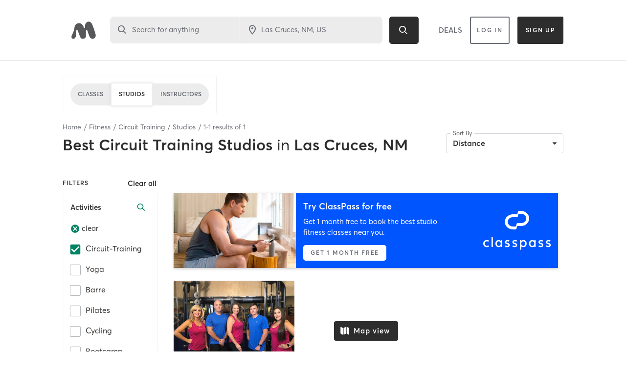

--- FILE ---
content_type: text/html; charset=utf-8
request_url: https://www.google.com/recaptcha/api2/anchor?ar=1&k=6Le95awUAAAAAIXSP9TcpPEng7Y6GdSkt7n46bAR&co=aHR0cHM6Ly93d3cubWluZGJvZHlvbmxpbmUuY29tOjQ0Mw..&hl=en&type=image&v=PoyoqOPhxBO7pBk68S4YbpHZ&theme=light&size=invisible&badge=bottomright&anchor-ms=20000&execute-ms=30000&cb=ttrj2ar6ud71
body_size: 49383
content:
<!DOCTYPE HTML><html dir="ltr" lang="en"><head><meta http-equiv="Content-Type" content="text/html; charset=UTF-8">
<meta http-equiv="X-UA-Compatible" content="IE=edge">
<title>reCAPTCHA</title>
<style type="text/css">
/* cyrillic-ext */
@font-face {
  font-family: 'Roboto';
  font-style: normal;
  font-weight: 400;
  font-stretch: 100%;
  src: url(//fonts.gstatic.com/s/roboto/v48/KFO7CnqEu92Fr1ME7kSn66aGLdTylUAMa3GUBHMdazTgWw.woff2) format('woff2');
  unicode-range: U+0460-052F, U+1C80-1C8A, U+20B4, U+2DE0-2DFF, U+A640-A69F, U+FE2E-FE2F;
}
/* cyrillic */
@font-face {
  font-family: 'Roboto';
  font-style: normal;
  font-weight: 400;
  font-stretch: 100%;
  src: url(//fonts.gstatic.com/s/roboto/v48/KFO7CnqEu92Fr1ME7kSn66aGLdTylUAMa3iUBHMdazTgWw.woff2) format('woff2');
  unicode-range: U+0301, U+0400-045F, U+0490-0491, U+04B0-04B1, U+2116;
}
/* greek-ext */
@font-face {
  font-family: 'Roboto';
  font-style: normal;
  font-weight: 400;
  font-stretch: 100%;
  src: url(//fonts.gstatic.com/s/roboto/v48/KFO7CnqEu92Fr1ME7kSn66aGLdTylUAMa3CUBHMdazTgWw.woff2) format('woff2');
  unicode-range: U+1F00-1FFF;
}
/* greek */
@font-face {
  font-family: 'Roboto';
  font-style: normal;
  font-weight: 400;
  font-stretch: 100%;
  src: url(//fonts.gstatic.com/s/roboto/v48/KFO7CnqEu92Fr1ME7kSn66aGLdTylUAMa3-UBHMdazTgWw.woff2) format('woff2');
  unicode-range: U+0370-0377, U+037A-037F, U+0384-038A, U+038C, U+038E-03A1, U+03A3-03FF;
}
/* math */
@font-face {
  font-family: 'Roboto';
  font-style: normal;
  font-weight: 400;
  font-stretch: 100%;
  src: url(//fonts.gstatic.com/s/roboto/v48/KFO7CnqEu92Fr1ME7kSn66aGLdTylUAMawCUBHMdazTgWw.woff2) format('woff2');
  unicode-range: U+0302-0303, U+0305, U+0307-0308, U+0310, U+0312, U+0315, U+031A, U+0326-0327, U+032C, U+032F-0330, U+0332-0333, U+0338, U+033A, U+0346, U+034D, U+0391-03A1, U+03A3-03A9, U+03B1-03C9, U+03D1, U+03D5-03D6, U+03F0-03F1, U+03F4-03F5, U+2016-2017, U+2034-2038, U+203C, U+2040, U+2043, U+2047, U+2050, U+2057, U+205F, U+2070-2071, U+2074-208E, U+2090-209C, U+20D0-20DC, U+20E1, U+20E5-20EF, U+2100-2112, U+2114-2115, U+2117-2121, U+2123-214F, U+2190, U+2192, U+2194-21AE, U+21B0-21E5, U+21F1-21F2, U+21F4-2211, U+2213-2214, U+2216-22FF, U+2308-230B, U+2310, U+2319, U+231C-2321, U+2336-237A, U+237C, U+2395, U+239B-23B7, U+23D0, U+23DC-23E1, U+2474-2475, U+25AF, U+25B3, U+25B7, U+25BD, U+25C1, U+25CA, U+25CC, U+25FB, U+266D-266F, U+27C0-27FF, U+2900-2AFF, U+2B0E-2B11, U+2B30-2B4C, U+2BFE, U+3030, U+FF5B, U+FF5D, U+1D400-1D7FF, U+1EE00-1EEFF;
}
/* symbols */
@font-face {
  font-family: 'Roboto';
  font-style: normal;
  font-weight: 400;
  font-stretch: 100%;
  src: url(//fonts.gstatic.com/s/roboto/v48/KFO7CnqEu92Fr1ME7kSn66aGLdTylUAMaxKUBHMdazTgWw.woff2) format('woff2');
  unicode-range: U+0001-000C, U+000E-001F, U+007F-009F, U+20DD-20E0, U+20E2-20E4, U+2150-218F, U+2190, U+2192, U+2194-2199, U+21AF, U+21E6-21F0, U+21F3, U+2218-2219, U+2299, U+22C4-22C6, U+2300-243F, U+2440-244A, U+2460-24FF, U+25A0-27BF, U+2800-28FF, U+2921-2922, U+2981, U+29BF, U+29EB, U+2B00-2BFF, U+4DC0-4DFF, U+FFF9-FFFB, U+10140-1018E, U+10190-1019C, U+101A0, U+101D0-101FD, U+102E0-102FB, U+10E60-10E7E, U+1D2C0-1D2D3, U+1D2E0-1D37F, U+1F000-1F0FF, U+1F100-1F1AD, U+1F1E6-1F1FF, U+1F30D-1F30F, U+1F315, U+1F31C, U+1F31E, U+1F320-1F32C, U+1F336, U+1F378, U+1F37D, U+1F382, U+1F393-1F39F, U+1F3A7-1F3A8, U+1F3AC-1F3AF, U+1F3C2, U+1F3C4-1F3C6, U+1F3CA-1F3CE, U+1F3D4-1F3E0, U+1F3ED, U+1F3F1-1F3F3, U+1F3F5-1F3F7, U+1F408, U+1F415, U+1F41F, U+1F426, U+1F43F, U+1F441-1F442, U+1F444, U+1F446-1F449, U+1F44C-1F44E, U+1F453, U+1F46A, U+1F47D, U+1F4A3, U+1F4B0, U+1F4B3, U+1F4B9, U+1F4BB, U+1F4BF, U+1F4C8-1F4CB, U+1F4D6, U+1F4DA, U+1F4DF, U+1F4E3-1F4E6, U+1F4EA-1F4ED, U+1F4F7, U+1F4F9-1F4FB, U+1F4FD-1F4FE, U+1F503, U+1F507-1F50B, U+1F50D, U+1F512-1F513, U+1F53E-1F54A, U+1F54F-1F5FA, U+1F610, U+1F650-1F67F, U+1F687, U+1F68D, U+1F691, U+1F694, U+1F698, U+1F6AD, U+1F6B2, U+1F6B9-1F6BA, U+1F6BC, U+1F6C6-1F6CF, U+1F6D3-1F6D7, U+1F6E0-1F6EA, U+1F6F0-1F6F3, U+1F6F7-1F6FC, U+1F700-1F7FF, U+1F800-1F80B, U+1F810-1F847, U+1F850-1F859, U+1F860-1F887, U+1F890-1F8AD, U+1F8B0-1F8BB, U+1F8C0-1F8C1, U+1F900-1F90B, U+1F93B, U+1F946, U+1F984, U+1F996, U+1F9E9, U+1FA00-1FA6F, U+1FA70-1FA7C, U+1FA80-1FA89, U+1FA8F-1FAC6, U+1FACE-1FADC, U+1FADF-1FAE9, U+1FAF0-1FAF8, U+1FB00-1FBFF;
}
/* vietnamese */
@font-face {
  font-family: 'Roboto';
  font-style: normal;
  font-weight: 400;
  font-stretch: 100%;
  src: url(//fonts.gstatic.com/s/roboto/v48/KFO7CnqEu92Fr1ME7kSn66aGLdTylUAMa3OUBHMdazTgWw.woff2) format('woff2');
  unicode-range: U+0102-0103, U+0110-0111, U+0128-0129, U+0168-0169, U+01A0-01A1, U+01AF-01B0, U+0300-0301, U+0303-0304, U+0308-0309, U+0323, U+0329, U+1EA0-1EF9, U+20AB;
}
/* latin-ext */
@font-face {
  font-family: 'Roboto';
  font-style: normal;
  font-weight: 400;
  font-stretch: 100%;
  src: url(//fonts.gstatic.com/s/roboto/v48/KFO7CnqEu92Fr1ME7kSn66aGLdTylUAMa3KUBHMdazTgWw.woff2) format('woff2');
  unicode-range: U+0100-02BA, U+02BD-02C5, U+02C7-02CC, U+02CE-02D7, U+02DD-02FF, U+0304, U+0308, U+0329, U+1D00-1DBF, U+1E00-1E9F, U+1EF2-1EFF, U+2020, U+20A0-20AB, U+20AD-20C0, U+2113, U+2C60-2C7F, U+A720-A7FF;
}
/* latin */
@font-face {
  font-family: 'Roboto';
  font-style: normal;
  font-weight: 400;
  font-stretch: 100%;
  src: url(//fonts.gstatic.com/s/roboto/v48/KFO7CnqEu92Fr1ME7kSn66aGLdTylUAMa3yUBHMdazQ.woff2) format('woff2');
  unicode-range: U+0000-00FF, U+0131, U+0152-0153, U+02BB-02BC, U+02C6, U+02DA, U+02DC, U+0304, U+0308, U+0329, U+2000-206F, U+20AC, U+2122, U+2191, U+2193, U+2212, U+2215, U+FEFF, U+FFFD;
}
/* cyrillic-ext */
@font-face {
  font-family: 'Roboto';
  font-style: normal;
  font-weight: 500;
  font-stretch: 100%;
  src: url(//fonts.gstatic.com/s/roboto/v48/KFO7CnqEu92Fr1ME7kSn66aGLdTylUAMa3GUBHMdazTgWw.woff2) format('woff2');
  unicode-range: U+0460-052F, U+1C80-1C8A, U+20B4, U+2DE0-2DFF, U+A640-A69F, U+FE2E-FE2F;
}
/* cyrillic */
@font-face {
  font-family: 'Roboto';
  font-style: normal;
  font-weight: 500;
  font-stretch: 100%;
  src: url(//fonts.gstatic.com/s/roboto/v48/KFO7CnqEu92Fr1ME7kSn66aGLdTylUAMa3iUBHMdazTgWw.woff2) format('woff2');
  unicode-range: U+0301, U+0400-045F, U+0490-0491, U+04B0-04B1, U+2116;
}
/* greek-ext */
@font-face {
  font-family: 'Roboto';
  font-style: normal;
  font-weight: 500;
  font-stretch: 100%;
  src: url(//fonts.gstatic.com/s/roboto/v48/KFO7CnqEu92Fr1ME7kSn66aGLdTylUAMa3CUBHMdazTgWw.woff2) format('woff2');
  unicode-range: U+1F00-1FFF;
}
/* greek */
@font-face {
  font-family: 'Roboto';
  font-style: normal;
  font-weight: 500;
  font-stretch: 100%;
  src: url(//fonts.gstatic.com/s/roboto/v48/KFO7CnqEu92Fr1ME7kSn66aGLdTylUAMa3-UBHMdazTgWw.woff2) format('woff2');
  unicode-range: U+0370-0377, U+037A-037F, U+0384-038A, U+038C, U+038E-03A1, U+03A3-03FF;
}
/* math */
@font-face {
  font-family: 'Roboto';
  font-style: normal;
  font-weight: 500;
  font-stretch: 100%;
  src: url(//fonts.gstatic.com/s/roboto/v48/KFO7CnqEu92Fr1ME7kSn66aGLdTylUAMawCUBHMdazTgWw.woff2) format('woff2');
  unicode-range: U+0302-0303, U+0305, U+0307-0308, U+0310, U+0312, U+0315, U+031A, U+0326-0327, U+032C, U+032F-0330, U+0332-0333, U+0338, U+033A, U+0346, U+034D, U+0391-03A1, U+03A3-03A9, U+03B1-03C9, U+03D1, U+03D5-03D6, U+03F0-03F1, U+03F4-03F5, U+2016-2017, U+2034-2038, U+203C, U+2040, U+2043, U+2047, U+2050, U+2057, U+205F, U+2070-2071, U+2074-208E, U+2090-209C, U+20D0-20DC, U+20E1, U+20E5-20EF, U+2100-2112, U+2114-2115, U+2117-2121, U+2123-214F, U+2190, U+2192, U+2194-21AE, U+21B0-21E5, U+21F1-21F2, U+21F4-2211, U+2213-2214, U+2216-22FF, U+2308-230B, U+2310, U+2319, U+231C-2321, U+2336-237A, U+237C, U+2395, U+239B-23B7, U+23D0, U+23DC-23E1, U+2474-2475, U+25AF, U+25B3, U+25B7, U+25BD, U+25C1, U+25CA, U+25CC, U+25FB, U+266D-266F, U+27C0-27FF, U+2900-2AFF, U+2B0E-2B11, U+2B30-2B4C, U+2BFE, U+3030, U+FF5B, U+FF5D, U+1D400-1D7FF, U+1EE00-1EEFF;
}
/* symbols */
@font-face {
  font-family: 'Roboto';
  font-style: normal;
  font-weight: 500;
  font-stretch: 100%;
  src: url(//fonts.gstatic.com/s/roboto/v48/KFO7CnqEu92Fr1ME7kSn66aGLdTylUAMaxKUBHMdazTgWw.woff2) format('woff2');
  unicode-range: U+0001-000C, U+000E-001F, U+007F-009F, U+20DD-20E0, U+20E2-20E4, U+2150-218F, U+2190, U+2192, U+2194-2199, U+21AF, U+21E6-21F0, U+21F3, U+2218-2219, U+2299, U+22C4-22C6, U+2300-243F, U+2440-244A, U+2460-24FF, U+25A0-27BF, U+2800-28FF, U+2921-2922, U+2981, U+29BF, U+29EB, U+2B00-2BFF, U+4DC0-4DFF, U+FFF9-FFFB, U+10140-1018E, U+10190-1019C, U+101A0, U+101D0-101FD, U+102E0-102FB, U+10E60-10E7E, U+1D2C0-1D2D3, U+1D2E0-1D37F, U+1F000-1F0FF, U+1F100-1F1AD, U+1F1E6-1F1FF, U+1F30D-1F30F, U+1F315, U+1F31C, U+1F31E, U+1F320-1F32C, U+1F336, U+1F378, U+1F37D, U+1F382, U+1F393-1F39F, U+1F3A7-1F3A8, U+1F3AC-1F3AF, U+1F3C2, U+1F3C4-1F3C6, U+1F3CA-1F3CE, U+1F3D4-1F3E0, U+1F3ED, U+1F3F1-1F3F3, U+1F3F5-1F3F7, U+1F408, U+1F415, U+1F41F, U+1F426, U+1F43F, U+1F441-1F442, U+1F444, U+1F446-1F449, U+1F44C-1F44E, U+1F453, U+1F46A, U+1F47D, U+1F4A3, U+1F4B0, U+1F4B3, U+1F4B9, U+1F4BB, U+1F4BF, U+1F4C8-1F4CB, U+1F4D6, U+1F4DA, U+1F4DF, U+1F4E3-1F4E6, U+1F4EA-1F4ED, U+1F4F7, U+1F4F9-1F4FB, U+1F4FD-1F4FE, U+1F503, U+1F507-1F50B, U+1F50D, U+1F512-1F513, U+1F53E-1F54A, U+1F54F-1F5FA, U+1F610, U+1F650-1F67F, U+1F687, U+1F68D, U+1F691, U+1F694, U+1F698, U+1F6AD, U+1F6B2, U+1F6B9-1F6BA, U+1F6BC, U+1F6C6-1F6CF, U+1F6D3-1F6D7, U+1F6E0-1F6EA, U+1F6F0-1F6F3, U+1F6F7-1F6FC, U+1F700-1F7FF, U+1F800-1F80B, U+1F810-1F847, U+1F850-1F859, U+1F860-1F887, U+1F890-1F8AD, U+1F8B0-1F8BB, U+1F8C0-1F8C1, U+1F900-1F90B, U+1F93B, U+1F946, U+1F984, U+1F996, U+1F9E9, U+1FA00-1FA6F, U+1FA70-1FA7C, U+1FA80-1FA89, U+1FA8F-1FAC6, U+1FACE-1FADC, U+1FADF-1FAE9, U+1FAF0-1FAF8, U+1FB00-1FBFF;
}
/* vietnamese */
@font-face {
  font-family: 'Roboto';
  font-style: normal;
  font-weight: 500;
  font-stretch: 100%;
  src: url(//fonts.gstatic.com/s/roboto/v48/KFO7CnqEu92Fr1ME7kSn66aGLdTylUAMa3OUBHMdazTgWw.woff2) format('woff2');
  unicode-range: U+0102-0103, U+0110-0111, U+0128-0129, U+0168-0169, U+01A0-01A1, U+01AF-01B0, U+0300-0301, U+0303-0304, U+0308-0309, U+0323, U+0329, U+1EA0-1EF9, U+20AB;
}
/* latin-ext */
@font-face {
  font-family: 'Roboto';
  font-style: normal;
  font-weight: 500;
  font-stretch: 100%;
  src: url(//fonts.gstatic.com/s/roboto/v48/KFO7CnqEu92Fr1ME7kSn66aGLdTylUAMa3KUBHMdazTgWw.woff2) format('woff2');
  unicode-range: U+0100-02BA, U+02BD-02C5, U+02C7-02CC, U+02CE-02D7, U+02DD-02FF, U+0304, U+0308, U+0329, U+1D00-1DBF, U+1E00-1E9F, U+1EF2-1EFF, U+2020, U+20A0-20AB, U+20AD-20C0, U+2113, U+2C60-2C7F, U+A720-A7FF;
}
/* latin */
@font-face {
  font-family: 'Roboto';
  font-style: normal;
  font-weight: 500;
  font-stretch: 100%;
  src: url(//fonts.gstatic.com/s/roboto/v48/KFO7CnqEu92Fr1ME7kSn66aGLdTylUAMa3yUBHMdazQ.woff2) format('woff2');
  unicode-range: U+0000-00FF, U+0131, U+0152-0153, U+02BB-02BC, U+02C6, U+02DA, U+02DC, U+0304, U+0308, U+0329, U+2000-206F, U+20AC, U+2122, U+2191, U+2193, U+2212, U+2215, U+FEFF, U+FFFD;
}
/* cyrillic-ext */
@font-face {
  font-family: 'Roboto';
  font-style: normal;
  font-weight: 900;
  font-stretch: 100%;
  src: url(//fonts.gstatic.com/s/roboto/v48/KFO7CnqEu92Fr1ME7kSn66aGLdTylUAMa3GUBHMdazTgWw.woff2) format('woff2');
  unicode-range: U+0460-052F, U+1C80-1C8A, U+20B4, U+2DE0-2DFF, U+A640-A69F, U+FE2E-FE2F;
}
/* cyrillic */
@font-face {
  font-family: 'Roboto';
  font-style: normal;
  font-weight: 900;
  font-stretch: 100%;
  src: url(//fonts.gstatic.com/s/roboto/v48/KFO7CnqEu92Fr1ME7kSn66aGLdTylUAMa3iUBHMdazTgWw.woff2) format('woff2');
  unicode-range: U+0301, U+0400-045F, U+0490-0491, U+04B0-04B1, U+2116;
}
/* greek-ext */
@font-face {
  font-family: 'Roboto';
  font-style: normal;
  font-weight: 900;
  font-stretch: 100%;
  src: url(//fonts.gstatic.com/s/roboto/v48/KFO7CnqEu92Fr1ME7kSn66aGLdTylUAMa3CUBHMdazTgWw.woff2) format('woff2');
  unicode-range: U+1F00-1FFF;
}
/* greek */
@font-face {
  font-family: 'Roboto';
  font-style: normal;
  font-weight: 900;
  font-stretch: 100%;
  src: url(//fonts.gstatic.com/s/roboto/v48/KFO7CnqEu92Fr1ME7kSn66aGLdTylUAMa3-UBHMdazTgWw.woff2) format('woff2');
  unicode-range: U+0370-0377, U+037A-037F, U+0384-038A, U+038C, U+038E-03A1, U+03A3-03FF;
}
/* math */
@font-face {
  font-family: 'Roboto';
  font-style: normal;
  font-weight: 900;
  font-stretch: 100%;
  src: url(//fonts.gstatic.com/s/roboto/v48/KFO7CnqEu92Fr1ME7kSn66aGLdTylUAMawCUBHMdazTgWw.woff2) format('woff2');
  unicode-range: U+0302-0303, U+0305, U+0307-0308, U+0310, U+0312, U+0315, U+031A, U+0326-0327, U+032C, U+032F-0330, U+0332-0333, U+0338, U+033A, U+0346, U+034D, U+0391-03A1, U+03A3-03A9, U+03B1-03C9, U+03D1, U+03D5-03D6, U+03F0-03F1, U+03F4-03F5, U+2016-2017, U+2034-2038, U+203C, U+2040, U+2043, U+2047, U+2050, U+2057, U+205F, U+2070-2071, U+2074-208E, U+2090-209C, U+20D0-20DC, U+20E1, U+20E5-20EF, U+2100-2112, U+2114-2115, U+2117-2121, U+2123-214F, U+2190, U+2192, U+2194-21AE, U+21B0-21E5, U+21F1-21F2, U+21F4-2211, U+2213-2214, U+2216-22FF, U+2308-230B, U+2310, U+2319, U+231C-2321, U+2336-237A, U+237C, U+2395, U+239B-23B7, U+23D0, U+23DC-23E1, U+2474-2475, U+25AF, U+25B3, U+25B7, U+25BD, U+25C1, U+25CA, U+25CC, U+25FB, U+266D-266F, U+27C0-27FF, U+2900-2AFF, U+2B0E-2B11, U+2B30-2B4C, U+2BFE, U+3030, U+FF5B, U+FF5D, U+1D400-1D7FF, U+1EE00-1EEFF;
}
/* symbols */
@font-face {
  font-family: 'Roboto';
  font-style: normal;
  font-weight: 900;
  font-stretch: 100%;
  src: url(//fonts.gstatic.com/s/roboto/v48/KFO7CnqEu92Fr1ME7kSn66aGLdTylUAMaxKUBHMdazTgWw.woff2) format('woff2');
  unicode-range: U+0001-000C, U+000E-001F, U+007F-009F, U+20DD-20E0, U+20E2-20E4, U+2150-218F, U+2190, U+2192, U+2194-2199, U+21AF, U+21E6-21F0, U+21F3, U+2218-2219, U+2299, U+22C4-22C6, U+2300-243F, U+2440-244A, U+2460-24FF, U+25A0-27BF, U+2800-28FF, U+2921-2922, U+2981, U+29BF, U+29EB, U+2B00-2BFF, U+4DC0-4DFF, U+FFF9-FFFB, U+10140-1018E, U+10190-1019C, U+101A0, U+101D0-101FD, U+102E0-102FB, U+10E60-10E7E, U+1D2C0-1D2D3, U+1D2E0-1D37F, U+1F000-1F0FF, U+1F100-1F1AD, U+1F1E6-1F1FF, U+1F30D-1F30F, U+1F315, U+1F31C, U+1F31E, U+1F320-1F32C, U+1F336, U+1F378, U+1F37D, U+1F382, U+1F393-1F39F, U+1F3A7-1F3A8, U+1F3AC-1F3AF, U+1F3C2, U+1F3C4-1F3C6, U+1F3CA-1F3CE, U+1F3D4-1F3E0, U+1F3ED, U+1F3F1-1F3F3, U+1F3F5-1F3F7, U+1F408, U+1F415, U+1F41F, U+1F426, U+1F43F, U+1F441-1F442, U+1F444, U+1F446-1F449, U+1F44C-1F44E, U+1F453, U+1F46A, U+1F47D, U+1F4A3, U+1F4B0, U+1F4B3, U+1F4B9, U+1F4BB, U+1F4BF, U+1F4C8-1F4CB, U+1F4D6, U+1F4DA, U+1F4DF, U+1F4E3-1F4E6, U+1F4EA-1F4ED, U+1F4F7, U+1F4F9-1F4FB, U+1F4FD-1F4FE, U+1F503, U+1F507-1F50B, U+1F50D, U+1F512-1F513, U+1F53E-1F54A, U+1F54F-1F5FA, U+1F610, U+1F650-1F67F, U+1F687, U+1F68D, U+1F691, U+1F694, U+1F698, U+1F6AD, U+1F6B2, U+1F6B9-1F6BA, U+1F6BC, U+1F6C6-1F6CF, U+1F6D3-1F6D7, U+1F6E0-1F6EA, U+1F6F0-1F6F3, U+1F6F7-1F6FC, U+1F700-1F7FF, U+1F800-1F80B, U+1F810-1F847, U+1F850-1F859, U+1F860-1F887, U+1F890-1F8AD, U+1F8B0-1F8BB, U+1F8C0-1F8C1, U+1F900-1F90B, U+1F93B, U+1F946, U+1F984, U+1F996, U+1F9E9, U+1FA00-1FA6F, U+1FA70-1FA7C, U+1FA80-1FA89, U+1FA8F-1FAC6, U+1FACE-1FADC, U+1FADF-1FAE9, U+1FAF0-1FAF8, U+1FB00-1FBFF;
}
/* vietnamese */
@font-face {
  font-family: 'Roboto';
  font-style: normal;
  font-weight: 900;
  font-stretch: 100%;
  src: url(//fonts.gstatic.com/s/roboto/v48/KFO7CnqEu92Fr1ME7kSn66aGLdTylUAMa3OUBHMdazTgWw.woff2) format('woff2');
  unicode-range: U+0102-0103, U+0110-0111, U+0128-0129, U+0168-0169, U+01A0-01A1, U+01AF-01B0, U+0300-0301, U+0303-0304, U+0308-0309, U+0323, U+0329, U+1EA0-1EF9, U+20AB;
}
/* latin-ext */
@font-face {
  font-family: 'Roboto';
  font-style: normal;
  font-weight: 900;
  font-stretch: 100%;
  src: url(//fonts.gstatic.com/s/roboto/v48/KFO7CnqEu92Fr1ME7kSn66aGLdTylUAMa3KUBHMdazTgWw.woff2) format('woff2');
  unicode-range: U+0100-02BA, U+02BD-02C5, U+02C7-02CC, U+02CE-02D7, U+02DD-02FF, U+0304, U+0308, U+0329, U+1D00-1DBF, U+1E00-1E9F, U+1EF2-1EFF, U+2020, U+20A0-20AB, U+20AD-20C0, U+2113, U+2C60-2C7F, U+A720-A7FF;
}
/* latin */
@font-face {
  font-family: 'Roboto';
  font-style: normal;
  font-weight: 900;
  font-stretch: 100%;
  src: url(//fonts.gstatic.com/s/roboto/v48/KFO7CnqEu92Fr1ME7kSn66aGLdTylUAMa3yUBHMdazQ.woff2) format('woff2');
  unicode-range: U+0000-00FF, U+0131, U+0152-0153, U+02BB-02BC, U+02C6, U+02DA, U+02DC, U+0304, U+0308, U+0329, U+2000-206F, U+20AC, U+2122, U+2191, U+2193, U+2212, U+2215, U+FEFF, U+FFFD;
}

</style>
<link rel="stylesheet" type="text/css" href="https://www.gstatic.com/recaptcha/releases/PoyoqOPhxBO7pBk68S4YbpHZ/styles__ltr.css">
<script nonce="UEL43hjP0Xvhi8YtQsl57A" type="text/javascript">window['__recaptcha_api'] = 'https://www.google.com/recaptcha/api2/';</script>
<script type="text/javascript" src="https://www.gstatic.com/recaptcha/releases/PoyoqOPhxBO7pBk68S4YbpHZ/recaptcha__en.js" nonce="UEL43hjP0Xvhi8YtQsl57A">
      
    </script></head>
<body><div id="rc-anchor-alert" class="rc-anchor-alert"></div>
<input type="hidden" id="recaptcha-token" value="[base64]">
<script type="text/javascript" nonce="UEL43hjP0Xvhi8YtQsl57A">
      recaptcha.anchor.Main.init("[\x22ainput\x22,[\x22bgdata\x22,\x22\x22,\[base64]/[base64]/[base64]/KE4oMTI0LHYsdi5HKSxMWihsLHYpKTpOKDEyNCx2LGwpLFYpLHYpLFQpKSxGKDE3MSx2KX0scjc9ZnVuY3Rpb24obCl7cmV0dXJuIGx9LEM9ZnVuY3Rpb24obCxWLHYpe04odixsLFYpLFZbYWtdPTI3OTZ9LG49ZnVuY3Rpb24obCxWKXtWLlg9KChWLlg/[base64]/[base64]/[base64]/[base64]/[base64]/[base64]/[base64]/[base64]/[base64]/[base64]/[base64]\\u003d\x22,\[base64]\\u003d\x22,\x22KhAYw43Cm0/DusKzw4zCjcKhVgojw65Nw4dZZnIow63DnjjCoMKpLF7CiAnCk0vCpcKdA1kDL2gTwr3Cn8OrOsKFwo/CjsKMCcKBY8OKZybCr8ODNnHCo8OAGD1xw70ndDA4wo9bwpAKG8Oxwokew7XCvsOKwpICAFPCpG9XCX7DhXHDusKHw67DncOSIMOqwo7DtVhqw4xTS8K/w7Nud3PCqMKDVsKDwp0/wo1nYWw3BcO4w5nDjsOmaMKnKsOaw4LCqBQgw5bCosK0H8KpNxjDoVcSwrjDiMKDwrTDm8Kcw7F8AsO2w6gFMMKHPUASwqzDlTUgeXI+Nh7DllTDsiJqYDfCk8OAw6dmT8KfOBBqw590UsOZwr9mw5XCij0GdcOXwqNnXMKYwqQbS1xDw5gawo0gwqjDm8Kuw4/Di39Pw6Afw4TDjhMrQ8OqwrhvUsK/FlbCtgvDlFoYQcKRXXLCkSZ0E8KGNMKdw43ClQrDuHMlwoUUwpl0w4d0w5HDqsOrw7/[base64]/Dqm/DiMOkfcOcwrLCs8ONwpFoMAXDq8OCAMOKwp/Co8K/C8KxVSZndlDDv8O4K8OvCnIWw6xzw4/DgSo6w6jDssKuwr0Dw64wWnQ3HgxGwq5xwpnCoEErTcKXw6TCvSIzIhrDjhd7EMKAUcO9bzXDqMOIwoAcEcKbPiFXw68jw5/[base64]/DglrCpsKVdQl/[base64]/[base64]/[base64]/w5vCvC3DocKawrY7asKoDAYEw5XDv1jCvj/CsnzDk8OQwpxze8OgwqbCksKeXcKCwqttw6jCsCrDlsOBbsK6wrsKwoB8eWw8wrrCocOyYEBlwrhNw7bCi1Fvw48OFxchw7YNw7vDgcOwKGoLaTbDscO/[base64]/CocOVwpRFw6PCsMK1NRzCr8ONal0sw5jChsKxw6wTwq10w43DtAhTwpPDvnZcw5rCkcOgF8KmwpoKdsKwwpNew5YMw7XDu8OUw7JGLsOPw6TCmMKEw7x8wpDCusOLw7rDu0/CjSMHHTLDlWZjfwhwCsOsRsKTw5gzwpNYw5jDvSgow4w8wqvDriPCiMK5wr7DvMOPDcOuw4RUw65IMUZ7McOnw48Sw6TDlcOMwqzComXDqMOfNgUCasKxdBtIUkplcgfCtBErw5fCr2k2OsKGMMO/w6PCkwjDoWs4wpQzYsOsDwwuwrBnP2nDlcK0w75EwpVcYGPDtHRXcsKJw4s9DcORMGrClMKWwpnCrgLDu8Odw51ww553QMOLQMK+w6rCrMKfShLCvsOWw6fDjcOuLijCg3jDkgd/w6MbwoDChsOWaWrDiBXCncOsIyPDmMKJw5VeLcOkw7Uuw4ILKykgTcOPOGTCpsO3w4dUw5DCvsKPw5kJRizDjlvCmzBMw74nwoI1GC8Bw5dxUxDDlykWw7TDo8OOSgpLwpB9w5YpwpzDtC/CiCLCuMKYw7LDh8K/Fg5Fc8KQwrfDnCPDgiAEFMKLNsOHw6wgOsOPwrLCl8KYwpjDvsKxHhcDTBzDjwTCi8O1wrjCly0ow4HDisOmPmnCjsK5cMOaGMOrwoHDuSzCsCdFTFjCg3MGwr/[base64]/[base64]/Col82wqDCtMOobcO8wos/EBLCkMOcSAs/[base64]/[base64]/HMKWw7DDiMOkw4/[base64]/[base64]/DhRkcwprDuMKXw6vCqMK4w6RCemgGN3MiXRrDvMOYWllyw7jChQ3CoUMXwpZBw6Qaw5TDtcO0w7kBw43CtcKFwrDDrijDgRDDkBZqw7RmIXHDpcOXw6bDssOEwprCtMO/c8KAKMO1w6PChGvCtcK6wrZIwobCpndQw6bDtMKgMyYZwoTCihDDrR/[base64]/QMKXw4nCncO1JwHDucKCw71mw6Flwp7CripeRVXDnMOww5HDhTtFVcO0wqbCs8KHShrCo8Oiw6V0D8OCwoY4acKsw7kKZcKrDCDDpcKCAsOGME/DgGV7wpUgQ2bCk8K5wo/DgMOtwrHDq8OpP0cxwoTDocKWwp47UWHDlsOzQnvDh8OeQGvDl8OHwoUnYcOGd8OQwpchGEzDicKww47Dpy3CmcOCw4vClHPDqMK2wqYrdFlJX3UKwrvCqMOLITzCp1M7bMKxw6lKw61Nw7FPATTDhMObPwPCl8KHK8OzwrXDtDRgw4HCm3l8woh8wp/[base64]/Cn8O2wpTCnsK4SHHDuzXCksOnwrbCmABzw5jDv8KGHsKVXMO+wrLDsG1PwpDCvQjDrsKTwonCksK5VsKBPB4Ow7/CmmZ1wr8XwrRtBG1DaUTDgMOxwo8RSCwLw4zCpQ7CiB/DjxEbBkhFEx0MwoBzw5bCusOPwovCvcKeTcOAw7Qlwo0qwrk/[base64]/w57DgMOCEMKPX8KUZDXDj8KVw4ssDnvCicOPG1PDpjnDrE/[base64]/CusOnwrLCrkLChcOPw5rDokxHw61Fw7Qow4HDvMKOQMKFw4gHI8OSc8OuUhDDnsK/wqoJw5zDkTzCmi8vVg/[base64]/DlsOzS8Oswp7Du8OIG8KHwpPDjcOdw4c6ZcOFwrNHw5jCiGh1wqMJw4AqwqIUai3CjxF7w7A4bsOsdMOvWsKMw45OCsKfeMKJw4XCkMKDY8Ktw6vDp0sIWB/ChE/DtgnCiMK0wr9awoApwoQnDcKcwoR3w7VKPmfCjcOGwp3Cq8K+wpnDlcOeworDiXLCicKKw6tJw4oWw7LDkGrCgxTCiw4iQMOUw6Rrw6bDvhbDg0zDgmB0cx/[base64]/[base64]/woUXN1DDqgwgwprDlWTDi0J7wqHDpkfDvRjChcK7w7sGAsOcFsKiw5fDtsKZbGYYw77DjMOxLDArdcOfWDLDrT0Cw7LDp0lvUMODwqVaGQvDgnZPw7bDmMOzwrsqwpxrwqjDtcOQwrBqOljClSVuwohZw6/[base64]/ChFrCv8OJDMOPRD3DnsOTDMK8acOUEyLCkMOiwrvDugReAMOxG8K9w47DgyXDrMOxwo/ChsKhbcKJw7HCksOGw4fDiRAMPsKrTMOlAx0pQsOhRBnDkyTDqcOeR8KQYMOow6DDk8KSMjvDicKnwqjCpWJdwqzCqhQqRcOfRyZSwpDDtzvDuMKiw6PCrMOFw6kmG8O9wpbCi8KTP8OIwokDwoPDiMK0woHDg8KnDRMawrB2dH/[base64]/[base64]/CgwnCpQA8wpMFPEhywpLCjTdIw79Ow4XCiMKpw4PDm8OcPxVlwpdgw6MDGcKETnfCqzHCjAt8w7nCmcKoJMKwPyhxwqEWw77ChCoGNTINPyZ9wrjCj8KoAcOkwrbDl8KsCxw7AwlEGybDvVDDoMKHRCrDl8O/DcO1UMO/[base64]/Dp8O7wovDoMKdw7jCrsKZVEfCrBtAOMKRNHpaVcKNZsK4woDCmcOdMhjDq2vDsy3DhQpBwrhYwo5DIsOMw6vDiSQhBnBcw5sAZykYwp7CpkF6w64Hw4Eqw6RaE8KaRWEywpDCtx3Cg8OUwoTCjsOVwpQQMinCplwJw6/CtcOVwpIvwopewovDv2vDtHbCjcOiUMKcwrYQaBd2YsOhdsKTcQNIfmB6csOPFMOBc8OSw4d7JQZwwp7Cn8OkS8KJOsOhwpTDrcK+w4fCkU/[base64]/ChCjDm8Klwok9H8Ouw7V8w40HZQ4Mw5xVX8KXFEPDlcONLsKJIcKmHsOJIMO/SxDCuMOHF8OQw4kwPhAYw4vCmEXDowLDgcOVOjjDtH4PwrpbL8KVwqE2w7BlPcKnLcOAFAwBMVcDw4IRw4vDlx7DsEIXw7rDhMO9SQ80dMO/wrvCk3kdw48ERMO6worCqMKrw5PDrHfCgX4YfxwqBMOOWcO4PcOrXcKHw7Y9w75Uw71WcMOBw4l0fMOKbzAMe8OlwrIWw5HCmCseTjpuw61MwrnCsCgJw4LCo8OCSXAaCcK/QlPCkhPCvMK9VcOoNm/Dk2/CmMKMf8Kywr1sw5rCjsKTNmjCmsO+XE5Iwrh+bjDDskzChSXCg1nCj0E2wrMYwo4Jw7hJw6shwoPDhsO4UcKdc8KFwp/CocOBwodyaMOoGh7Cm8Ksw5fCq8KFwqcRISzCpmfCq8KlGgsYw5/DqsKjPTfDj33DhzR3w4rChcK9akcTQ3sFw5s6wrnDu2VBw6pDK8OVwrA1wow0wo3Cj1FKw65bw7DDt3cWQcKGJ8OlQH3DrUIETcOfwp8kwpbCnAh5wqZ4woAsYMKbw4dlwonDncK5w74zUXHDpkzDtsO3NG/DtsOFDUjCjsKCwrwjfG8jYg1Pw7Aaa8KhNlx2AV8iPMOdC8K0wrcjYSrDumlFw60rwoECw6LDiFbDosOiT1hlWMKLFllgKEnDpGVUKsKWw6ALbcKvSH/CijENNCTDpcOAw6bDkMK5w7vDlVDDtsKeWEDCm8O0w7PDiMKIw7llFlk8w4xgPcKDwrVcw64IBcKzAhXDncKUw77DjsKUwovDvy1ew7o4GcOOw4XDpm/DjcOcHcO4w6tNw4Y/w692wqB6T3fDvEk1w4cCScOyw7F9MMKSUsOaPBsZw4fDkQDCgg7CslLDhz/[base64]/AhfDlSs8L8KpwrjDo8KedcKLFGpmw6B9BMKKw4XCncKiw5rCpcK0UTwEwrHDhgtyEMK1w6TChAB1PHHDhMKNwqYyw5fDo3xKGcKPwpDCjBfDjmllwqzDnMOZw57Ck8O3w4ttYsOfVkQOT8OvV1BvHkRiwo/DiS1hwohrw5lQw4DDqS1lwr/[base64]/DtxZTccOODsO7w6cCe8OtMX5EwqQuScO8w5x3w7oxw7LCtGogw6rDk8KEw5PChcKoCgUvL8OJOhDDvEfDlAJewpbClsKFwozCtR3DpMK7FwPDp8Klwo/Cq8O0SC3CuV7ChXE9wqTDrsKFC8OUeMKrw5Bzw5DDpMORwqRMw5nCpsKFw6bCuTHDv0N2XcO3wp86JmnCksK/w7bCnMKuwoLCtE3CocOzw7PCkC7DlcKdw4HCuMKdw61cMSN4KMOJwp4jwpZwasOiWAYmSMK3HHfDnsK2H8K/w6PCtB7CiypQfWN9woXDkAICVXTCj8KoLBbCisODw45UMH3CuyHDlMO7w5BEw6XDpcOLeirDhcOdwqUDXcKXwpDDisK9Oh0LcW/DklU9wpNaDcKTCsOJwqYFwqoNwrvCpsOhS8Kdw592woLCm8KPw4UFw4XCvjDDrcOxLXdKwoPCkxcGFMK1QsOlwqLCssK8wqfDmGHDocKGBGNhw4zDolTDuUHDsC/CqMKDwrcrw5fDhsKtwrMKfHJ9WcONUk1Uw5HDr1MqcEQjG8OPf8O/w4zDpRY+w4LDvxJZwrnDg8ORwr5zwpLCmlLDn37CmsKha8KwC8OOwqkHw6drw7bCuMObTgNpazbDlsKyw5p5wo7Cjg41wqJIdMKpw6PDn8KiHsOmworClsO5wpAUw5ZqZ1o6wrJGKFTDkA/DrsO1SQrCq2XDrAUeOsOywqvDuHMfwpXCosKwCnlKw5TDocOoQsKNFA/[base64]/Cs8K1UsKvwqURw6zDpcONeQLCr2LDnmrCk1vDocK6XcO5UcK0WFbDhMKJwpPCnMObesOyw7/Dp8OFdMKQNMKRDMOgw7xtY8OuHMOYw67CscOLwoQUw7Znwr01w41Bw7HDtcKbw4rCqcOQWAUAHhxoMWEpwqAew7jCqcOdw4vClxzDsMKoS2pnw496cWwLw6UNQ0jDvBvClw0Kw4Jkw5kCwrZOw6Ukw73DoQVdLMKvw6bDkHs/[base64]/[base64]/CnnPCrQHDlFEmGsKVXifCmMKrwqo0wp0cZcK4wq/CogfDlsOKAn7CnE4XM8KgWcK+Ok/CghjCkm3DhV5lIsKWwrDDjRFNEGoJaxBGfm5tw5ZbKhXDgXjDtcKnw7/CuHMYcXLDnRoGf2vDiMOtw5IIF8KHfT5Jwo9zVit5w7vDmsKaw7nCoQdXwrIvAGBEwqZdwpzCjQZVw5hBI8O/w57CisOEwrpkw7xNFMOtwpDDlcKZOsOXwobDtVLDvi7CpMKZw43Di0pvNyhdw5zDiA/Dr8KaUy/ChQ52w5LDkS3Coyknw6pWwq/DncO6wqhTwozCqjzDv8O1wrkZSQguwpQPKMKSw7TCumTDhEDCkBDCqcOFw5lQwqHDpcKTwp/CmT5ra8OvwoLClsKqwpJEKUfDtMOkwoIUXMK5w4rCh8O7w7zDqsKpw6nDowHDi8KWwqlKw6tmwoAVDMOQdsKLwpVaM8K3w4DCjMOjw4U+YT07UC7DtE3CumXDq2/CjAgCa8OWM8KMLcKlPjQKw7hLFjrCjizCv8O+M8KxwqjCsVxJwp9tL8ObB8K0wrN5csKBS8KbGjBHw70cXRBaFsO4wofDgA7CkxIKwqjDhcKoOsOfw4LDvHLCr8K6S8KlDyVrT8KqVRV6wpsZwoAlw7BCw6Ibw51qasKnwr4Bw6XChcOywoonwq/DmW8+asO5X8OuPcOWw6bDlFkwYcKYNMKOdljCiwvDiUTCtERueA3ClREfw4XCinHCgVokdcK1w6rDsMODw7HCgh12DMODMAA4w6lIw5nDjA7DsMKMwoIyw7nDq8K6fcOZNcO6RsK2YsKzwpBOV8OSEy0UesKawrnCgsOYwpPCmcKyw6XCh8OAOU9JMm/CtMKsMlRXKS8ySGpFwo3CkMOWBijCi8KcNUPCvQRTwq0fwqjDtsKVw4VwP8ONwoUKQkfCn8OMw4d7IwPDn0N9w6zCm8Osw5XCtznDvSfDhcK/[base64]/DkMO8fUjDu1wfw5nDhsKSXhzCpMOqwojDtFPChsO8UMORVcOQScKQw5jDhcOCFcOJwoZRwopDYcOAw51Fwqs8OEkswppaw4jDsMOKw6oow5/Cg8KRw7hUw4bDnCbDisO3w4nCsGBTbsOTw4vDoXkbw7FhW8Kqw6BTIsOzPgF5w6U4d8O3FUsUw7kZw5ZMwqNHXg1eFCjDpMOTRgnCshMuwrnDhMKdw7PDrV/Ds2LCosK2w4Mmw5rCmGhqXcOMw7E9w4DDixPDkQLDl8Osw7XDmjTCl8OnwrjCuW/DlsOvwpTCkcKVw6DDg14oR8OLw4QFw7PCl8ODQmPCicONT13CrgDDhAcrwoTDrTjDnG/[base64]/[base64]/[base64]/[base64]/[base64]/DqnUMb3Y6w6wHw45OD1lsUMOGIsOBeUvDosKTwpfCrUwIGcK/WwEMwp/[base64]/CssKPDMKbw7/Ct3bDuMK/[base64]/w4XDvsORJTRrewkeworCtHfCq2nDlcOTQW8NAMKKOcOWwp5WIsOyw4/ChSnDly/CsTHCiXFzwptvXABZw4rCkcKZNzbDoMOow7HCn258wpcjw6rDpQ7CpMKFOsK1wrXDu8KjwprClj/DscOVwr9jM2bDlsOFwrvDpzR3w7xJIzvDpmNtTcOKw6vCk39mw44pPHfDpsO+alxffiQ+w7jCksOUcRzDiy57wo8Aw7rCtsOCQ8OTJcKbw7hxw51NMsKawrvCs8KnUBfCjVLDoAQowrPCgh5/P8KCYn5/PEp3wqXCtcOzPzdwfDTDt8Kjw5F8wonDnMOjJsKKX8Oxw4nCpDhrDUbDlQYcwoQbw7zDjMK1ejxBw6/DgHNWwrvCnMOwCcK2Q8KJCl9DwqrDjSnCsG/Cv3FSWsK0w64LaiEJwqwIYC/CghIUbcKvwqfCvwBvw6DCuT3CicOhwozDg3PDl8KuPcKXw5vCjjfDgsO4wrnCvmbClw9wwpEHwpk4InPCkcO8w4XDkMOqTcO6OAnClsKSTSMpw7wqHTvDnS/[base64]/ClcKxZ1kjKXvChyhvMhbCqsKJa8OWwqIKw7JYw5xvwpDCpcK4wohfw5zCicKPw5Ngw7HDkMOew5sjIsOqJMOdZMOvOnx3FzTClMOyCcKYw7DCvcK3wrTCgjwvwpHCgzsJPn7DqlLDtGHDp8KEYEHDlcKeBy1Cw7/CnMKGw4QyFsKLwqEMw5g5w74FCwsxMcKgwrh/wrrCqGXDtMKaXgbChBnDs8KRw4RQQkhyKQvCvcOzHsKYaMK1WcOsw4cGwpzDvMK/ccKNwpJ9T8OfAlzClTFhw7jDrsO9w48RwoXDvcKuw6ApQ8KsX8KBDcK8fcOEFw7DvV9fw65/[base64]/fTDCksK6NMOHfB8OZh/DryZowrnDgwBWAsKxwoNAwpQXwp40wq9uJHV6LcKmQcK8w44jwr99w43CtsK1NsOPw5QdIjNTTsOFwq8gVSIie0FnwpzDgcOVNMKRJMKDPhTCjj7CkcOHBsKHHRwiw67DvsOsGMObwpYvG8KlD1bCpsOew73Cg0nCgRZqwrzCj8Ocw459aVBoKsKWLBbCjT/CgVsEwrbDvMOnw4zDnVjDuiBUORhMZcKFwp4LJcOsw4d3wp1INsKpwqvDrcO9w7w/w6nClVl/[base64]/CnF3DuUvDlwfCtmfCqzfDhxMkwrcSRB3CgMKcw6TCqMK4woZuPRLCncKGw7/DgkdNBsK8w43CsxB4wr9qIWkzwpwGPmbCgF8bw7cAClh/wo/CvWYzw7JrOMKzUzzDmGfCg8O5wqTDjcKnW8KgwpYYwpXCo8KSw7Nad8O2wqLCrMKNGcKsUQ3DiMOEI13DgkRLbMKNwr/CtcONTMOLScKHwpHCpW/DiQ3CuSTChF3ChMKGY2kVw61zwrfDh8K/JGjDrF7CnT0ew5rCtMKJNMKWwpwBw7tMwobCmMKWdcOYDE7CtMK5w5TDvyvCp3PDq8KKw61xHMOsE1ABZsKfGcKnLsKfHUZ9HMKbwrgEVn/ClsKlesOhwpUrwosPLVsnw4RtwrjDvsKSVsKvwrw4w7HDlcKnwq7DiUY+S8Klw7PDvF/Cm8O2w5kQwpwpwpfCncOmw4/Cki9Bw5hdwp0Xw6LCgRLCm1J5XHd9PcKQwoUnZ8Onw7zDvkjDg8Ojw4pvTMOnf3PClMK0JgUqaC8Twr4rwpNSMFvCuMOrJxHDtMKdBmAKwqs1BcOuw6zCqCbCp1vCvG/Dj8KIwoDChcOLSsKbaSfDqCtEw51sN8KhwrgSwrQFD8ODHxTDlsKRZ8OZw6bDpMK5W04YDcKawrnDgXVCw5jComnCvMOfDcO3FQvDjzvDuiXCoMO7CnfDqBQswp18GGRtJsOdw7xrAMKjw5rCrU7CjH/DmcKvw6XDpSVKwojDhEZBH8Onwp7DkGjCuwN5w6zCq38qw7zCvcKab8KRXMKjw5rDkFV9XDrCu3tcwrlhUg3CgBsxworCiMOmQDsswqZnwptkw6E6w6o+asO+cMOFwqdEwoBRWmTDtCACP8OTwoLCiBxqw4M8woHDmsOUE8KFMsKpNFJXw4chwqDCkMKxW8K/CENNCsO2RyXDgUXDjUvDi8KAM8ODw6kOLsO0w6DCrkMWwpjCqcO/YMKNwpPCuA3Du15Fw740w5wxw6N6wrQaw7lGSMKyFsK6w7jDp8O+M8KlIiTCmAgvR8Omwq/[base64]/[base64]/[base64]/DjC9/TsKJA8OmTsKwSB01LcKbbcKXwq4kwp3Ds2YOaxrCiDFlM8KoASBmGwN7OnsPX0jDo0nDj0nDuQQAwqANw697Q8KLDVEDE8KPw7HDmsODw6zDrnJYw5RDScKqd8OESFzCqlMPwrZJcDDDtl/DgMO/wqfCuwluVzrCgC95L8KOw69/H2R/X1ATTmtEIW/CjkjClMKLFBLCkxTDmUvDsDPCvCDCnjzCoTnCgMKyUcK4RG3DtMKaa3MhJkVSWjXCt1kRcFBTccKYworCvcOxS8KTecOGLMOUfxQjInc/w7vCscOWEno7w5zDjVPCg8OKw73Dth3CnGAxwo9MwpYON8Oxw4bDmnYMwonDnn7ChcKTKcOxw5cAF8KrTBVjF8KFw6thwrDDpQrDmcOVw5bCkcKYwqtBw7rCsVbDiMKWHMKHw6zCl8O4wrTCr1XConl7UWnCsG8Kw6YQw6PChw/Dj8KYw6rDihBFF8Oaw5LDlsKQXcKkwpQjw4jCqMOVw6DDpcKHwq/DmsOnaSt6VmFdw7E2dcOvccONBjl6DmJww4TDl8KNwollwpjCq2wNw4tFwrjCkALCoDdOwrfCmSbCoMKqdxZ/[base64]/[base64]/[base64]/w4ASwrjCiz0Wwoppwq/[base64]/DhjlwwqLCnsKywpnCq11Hw5gQfhjCm8KnHl5SwpfCisKBcQRQKUrDmcOtw7IIw4fDkcKXC18bwrRIfMKxTMK2bjXDtG4/w7tdw7zCuMKgZMOGWyZPw67ChEtGw4fDisOCwpzCmDYjTCfCrsKUwpVmAklYJ8KEFR1mw4VxwoN7YmDCucKhWMOaw7svwrRrwpEDw7tywpw3w43CtXrCkkUEQ8OXOxhrb8OuG8K9KinCo208CHxzAygNCMKuwrdiw74+wr/DocKiKcKLBsKvw7fCvcOaL0HDgsKkwrjDrzoSw51jw4/[base64]/DtzVxw4pRM8K0w5bDhmNPQnLDnyV8w7HChcKWIsOqw5TCgcK9N8Kjwr5XX8OhYMKWFMKZNkQTwrlmwp1gwqcWwrvDpmxqwphFSUbCqk0iwpzDtMOXEUY5UWJfdRfDpsOcwpPDhR52w5k+MjJZG3BgwpUNUkAKZkFPJE/CiDxlw4fDtAjCjcOpw5TCrl50JlcawovDhV3ChsOXw7Nlw5pow6fClcKswroiWiDCucKjwqQJwrFFwobCl8K5w6rDilNJXXpSwrZHLVwUdg/DmcKRwpt3GmlpcWMjwqbCnmTDt2fDlQrDu3vDnsKGTigow67DgwdWw5HCvcOZKhfDosOLesKfwr9zWMKQw6pKLBbDtFjDq1DDsl1Xwpd3w6Q7c8Kvw7o5wrFfLkdDw6rCpmvDgVUrw4A9ejnCucKoYjFawoUsTsKKYcOhwoDCqcKleEQ8w4EfwqV4OMOJw5cWJcK/w5hyXMKMwp0YPcOLwoUtBsKtB8OpIcKnD8KOaMOsPw/CjMKyw714wqTDsDjClk3DgcKiw4sxR0xrB1/CnMOHwoDDjV/CrcK5TMODFxEtGcKMwo1UQ8KkwpseH8OzwrlECMOXa8OYwpU7Z8KEWsK3wrnCty1Xw5IECEfDiEzCk8KIwrLDjGgDATXDv8K9wosDw47DhcO1w7HCuH/[base64]/DkSQiw6kRP3/[base64]/MmXDvgIHBMObwrLDscKnw6wnJyrDqMOuUWYdNcOiwpDCt8Ksw47DjMKew5bCosKbw7rDhktLcMKnwo8URTotw4zClg7Cp8Ozw6HDusOpbsOqwqLDtsKTwozCnURKwpssScO9woJUwo5dw7XDnMOxDkvCpVjCtzVWwrwnTcOOwonDiMOkZsOrw7/Cu8Kyw5JRNQXDj8K2wpXCmcOZW0XCu1V/wojCvSt5w57DlXrClgBKTlF8XMOwZFhnUUvDjXrCicOUwoXCp8O6UnbCu0/CnhMcdwTDncOSw6t5woxFw6F7w7YpdQTCvCPDsMKAUsOUAcKRVD07wr/Co3MFw6XCjnbChsOpEMOnRxfCs8KCwqvDjMK6w7w3w6PCtMOXwrHCvHp6wqhaN2/DpcK2w4nCtMKGdiQEHw8QwqsaXcKMwotJe8OSwq/[base64]/w4UewoXClsOAwpEpejnDucOBESkiwofCqlVcOsOMTxbDgksffU3DosKgTlrCq8Okw71RwrDCg8KnKsOnYy7DosOeO2lUJ1E1TsOQMFsFw5c6K8O+w6fDjXBdKGHDrB/[base64]/[base64]/[base64]/DucOVw7dfw4bDq0Q0w6kFTMK/esOzVMKewozCtMKgDl7CpXwZw5gfwrUXwr44w75HKcOnw5TCjDAOEsOFP07Di8KRAizDv2VMWULCrSXDgxzCrcOCwopDw7ddFgnCqTBJw7/[base64]/Dq8KZwofChxjCscO+wpAzw5/DqU/DuW0XLCwsHDzCmMKCwoBdKsOVwp1Nw7EOw581fcKFwrLClMOLQW9QL8OSwrxnw77CtTdcFMOjaEvCv8Ofb8OzQsOZw5B/w4FPX8OTEMK6FcOSw5LDiMKow6rDkcOBDwzCocONwrMxw4LDuXdew6FywrvDuDoDwpHCvll5wpjDlsKQNg4EKcKgw7ViFw7DtBPDvsKJwqYbwrHCskPDisK/w7UMdSU3woAJw4TCoMKyQMKIwrrDqsKgw5sMw5nCpMO4wq4aJcKNwpgUw6vCryATVyUlw5TDnlYMw7PCkcKbAcOVwrREFcKJdMOswpYnwoTDlMOawr/DoxTDgy/DhwrDslLCkMOFdhXCrcOqw4tHXX3DvmjCu3zDhRvDnSM+w7nCoMKBIwMTwqkEwojCksKWwptkC8KFScOdw6QuwoFiaMKGw4rCuMOPw7N/[base64]/PmjCn8KXwqhxwo7DicOhH8KKEcOgdcO3XsK1w7/CoMKlwqHDmiXDvsOJVMORwo4jB1PDhADCiMOew7XCosKGw6zCkGbCmcOTw7sjU8KbT8KbUTw7w7NFw4Y9b2cvJsOEWGnDkzTDscOHDAzDlhPDmmoeG8OJwqzCgMOpw7dNw6ZOw4dwUcKxZsKZSsKowpAkYMK/wocQMFrCkMKzdcOLwpbCvMOZLsKuOifCinh6w5wqeSzCmDATf8KCwpnDjUjDvhZmDsOZWWDCkgTCvsOMWMO9wqTDtnEoOMODPMK9w6Ykw4XDv2rDhSolw7HDmcKHUsOpMsO/w5how6JCcsOgNQMMw7ZgKzDDh8Kqw794A8OVwrXDk0xoKMO0wpXDmMOPw6PCgHgYTMOVJ8Kfwqh4EWkTw5E/wr7Di8OswpAhVQTChyDDpMK+w6FNw65kwq3CpBFWJsO5Px1hw7zCkl/CuMO+wrZVwrvCp8OzB2xfZ8OEwr7DtsKtH8OEw79lw6MEw5hYP8ORw6/ChsOiw5HCksOywoQpDcO2KX3CmTJxwrg5w6VTHsKDKD90EhDDrMKqSABmI2Fmw7IYwrLCpH3Culd6wrAUBcOXSMOMwr1IUcO+FGZJwpnCnsOwbsOjw7nCuVNCTMOQw5zCtcO+QiDDhcO0XcOYw4PDk8Kpe8OrV8OdwoLDjnMcw5cvwrTDpXp/e8K3cgVmw5rCpSvCnMOpdcOjQsOvw4jCn8KJF8KawqHDksK0woRvUxBWwqXCkMOvw4obS8OwTMKUwptza8Kzwpl0w6rCqsOtfsOjwq7DrcK4LF/DhQDDoMKBw6XCtsKwU35WD8O7V8OIwrkiwrkeCkw7EAdEwrLClV3CsMKmf1DCk1TCgkUXS2TDiRg8GMKAQMOdAX/ClVfDp8KewolQwpErLDfClsKzw6YdIz7CgAbDtVJTK8Oxw73DtRtHw53CpcOJKwFpw4XCtcOgWFPCpjMYw49FfsK9fMKbw5XDrlzDsMK1wpLCpMK9wqd4W8OmwqvCmxYbw5bDi8OiXCfCqxcwGA/[base64]/w7YZwovDlsOTBcKRwq8GDhBHworDlsK0VxZ9OMKAfsO9AH3Cl8OAwoRBGMO/XB4Nw7TChsOcEcOEw4DCv3nCoQEKaDYDUAHDjsOFwqvCrkc4RMOpH8ONw6LCscKMJsOUwqZ+O8OHwo5mwpppwrXDv8KsGsKyw4rCnMKhO8KYwo3DocOxwoTDh2/[base64]/DjcKiQsKCwobCuUpmwphTOsONw6NyL3PDuEUWZcOkwq/DlsOrwo/Cs1lCw7sYPW/CugfCmjrChcKTSCVuw6XDtMOlw4nDnsK3wq3DkMO1GxrCjcKnw7/DjiUpwqfCuyLDl8OgRMOEwqTCqsKUJG7Dl2bDusK6EsKSw7/Cvk54w5TChcOUw5srKcKtF37CtMKZUwBQwp/CmUUabcKVw4JDXsKfwqVdwpsmwpVAwpYgKcKnw4fCjcOMwoTDmMKrdR7Dk2fDlG/DhRRKwqjCjygmVMKVw5V5UMKJHSN5Pz5OOcO7wonDn8Olw5/CuMKvEMO9Nnl7H8KLeTE1wrnDhsOOw63Cj8OkwrYhw5xDJMO1wr3DlgvDqmgKw6N6wp5Tw7TCoVVdP1pmw51dw7LCkMOHWGIaK8Klw60lMlZ1wpchw7MEAXI4wqTCvgzDi3IvFMOUUTLDqcOZcHAhbHnCuMKMwoDDiQoPcMO3w7vCsx9pClHDhQ/DhXc8wqdoNsOCw6HChcKbJToIw4rDsXzCjh9jwpoiw5nClEceZh88wpfCtsKNB8KeJijCi17DsMKnwofDt2NcdMKwdC7DoSrCq8K3woBQWxfCmcKHcgYoDA/[base64]/w6XCujzDmcKZFcOqw7bDs8KbwqYCXTfCqHPDvC5Aw6tRwq/DqMKKw7rCvcK8w7jCogFsYMKJfEYETUTCo1QQwp/Cv3fChUjDgcOQwo5vw6EgGcKYUsOoacKOw45Hez7DnsO7w4t4SsOYfBjCksKYwpjDpsKseRrCpzccUcO+w7zCh3bCiUnCqSjChMKSM8Ofw7V5H8OedC5EMcOKw77DsMKHwoA1Xn/[base64]/[base64]/wqxJYy3DnGPDuBbCh8OCTcK6w6t/[base64]/BcOGw55DYSfCiMKfQMKjEsKSw5Adw67DsSPCjFTCiz/DlcKyI8KaNEVrASl9eMKbJsO1H8OiIm0ew4/DtX7DpsOJAMKUwpnCocOewrtiT8K5w5nCvDzCrMKuwqnCsQF9w4UDw4bCoMOlwq3CjTzDjEIWwrHChsOdw5ckwpvCrAMUwpvDiGt9M8KyAcO1w6Qzw69Ow5fDr8OSAiMBw6lZw4PDvnjDuEbCthLDtzhzw5x4KMOBV1vDtEcaP3xXGsKgwrbDhQhRw6/Ds8Ouw5nDi15CAls3wr7Do0bDnHk6BwJYdsKXwpwpe8Orw77ChzMLMcOXwrrCrMK6dMOgBsOVwrZbaMO1Xi8LS8OKw53Cp8KOwrJfw7BMR17CsHvDuMORw7HCsMOdCxomIkpfTkDDvXDDlQHDlQpFwozCh2bCpwjChcKYw4A/wqEvMW1pY8OSw6/[base64]/GsOXO8ONwolww5DDgcOFLsKbw6fCkmnCkl3CiXMhdcKhEQsAw5LDnyxWQcK8wpLClWTCtwBNwq9owo0QCVLCoFHCuknCvwbCiEXDsT7Dt8OVw5dDwrUDwpzCnD5fwqN9w6bCvEHCpMOAwozDhMOQPcOpw7w/VS9awrPDjMO6w5sIwo/DrsKvEnfDkBbDkFnCo8OWaMOBwpdGw7Vbwo50w4MYwpoew7vDu8KqbMO0wo7DmsKkYsKccsKIacKzGsO/w5PCqXILw5kwwpEOwrnDj3bDh33CmBbDoGjDnhzCpmUBYWAuwprCrz/Dv8KyAxIWNx/DhcKiWGfDjRXDmlTCmcOIw5LDuMK/I3zDrDN9wq94w5JXwqt6w71Xa8K3IH9AHljCrMKOw7lZw7txEcOnwroaw4jDpG7DhMK0KMKG\x22],null,[\x22conf\x22,null,\x226Le95awUAAAAAIXSP9TcpPEng7Y6GdSkt7n46bAR\x22,0,null,null,null,1,[21,125,63,73,95,87,41,43,42,83,102,105,109,121],[1017145,188],0,null,null,null,null,0,null,0,null,700,1,null,0,\[base64]/76lBhnEnQkZnOKMAhk\\u003d\x22,0,0,null,null,1,null,0,0,null,null,null,0],\x22https://www.mindbodyonline.com:443\x22,null,[3,1,1],null,null,null,0,3600,[\x22https://www.google.com/intl/en/policies/privacy/\x22,\x22https://www.google.com/intl/en/policies/terms/\x22],\x22jL7NRA/ORFyva93mbfCJJ+OhDTyqiy5H8GSn6nHjA/k\\u003d\x22,0,0,null,1,1768601050430,0,0,[88,39,189,235],null,[62,18,234,94],\x22RC-VBwZpv-gup_nfw\x22,null,null,null,null,null,\x220dAFcWeA5hMllhdguFGLuHfhIrwJXdGdRpCxrVFzsoNXaVWQkocEpRkR04Fp6AH5wv_Bwo0OC3RAdsHBQkf8-C0E421MHAbEKZlA\x22,1768683850252]");
    </script></body></html>

--- FILE ---
content_type: text/javascript; charset=utf-8
request_url: https://app.link/_r?sdk=web2.52.0&branch_key=key_live_afkKjTVeeJSKbzNtDBh4EjlhztivgHcU&callback=branch_callback__0
body_size: 69
content:
/**/ typeof branch_callback__0 === 'function' && branch_callback__0("1540816249860287313");